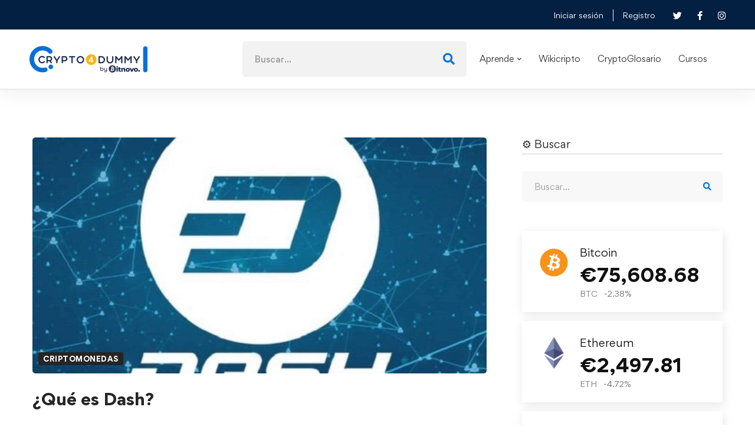

--- FILE ---
content_type: application/javascript; charset=utf-8
request_url: https://cs.iubenda.com/cookie-solution/confs/js/92963243.js
body_size: -144
content:
_iub.csRC = { consApiKey: 'tVsY9wCLCnbRADOVkRj4VeF6KvvXzLS9', consentDatabasePublicKey: '1pBOwzvCuhV7XCjrdzKqG5Y4Ytleb6TJ', publicId: '9adf0955-ffbc-4c38-9ed3-5c4ecc8e5111', floatingGroup: false };
_iub.csEnabled = true;
_iub.csPurposes = [];
_iub.csFeatures = {"geolocation_setting":false,"cookie_solution_white_labeling":1,"rejection_recovery":false,"full_customization":true,"multiple_languages":"es","mobile_app_integration":false};
_iub.csT = null;
_iub.googleConsentModeV2 = true;
